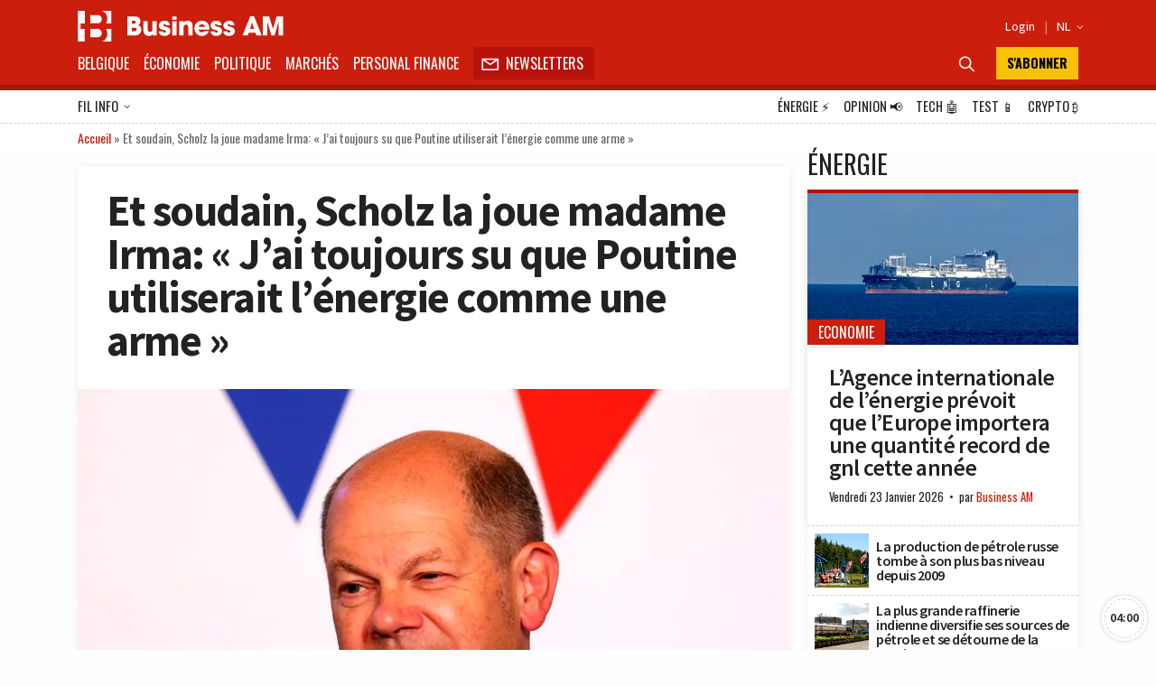

--- FILE ---
content_type: text/html; charset=utf-8
request_url: https://www.google.com/recaptcha/api2/aframe
body_size: 265
content:
<!DOCTYPE HTML><html><head><meta http-equiv="content-type" content="text/html; charset=UTF-8"></head><body><script nonce="bir7VcaTDwGomLLA9S_yRw">/** Anti-fraud and anti-abuse applications only. See google.com/recaptcha */ try{var clients={'sodar':'https://pagead2.googlesyndication.com/pagead/sodar?'};window.addEventListener("message",function(a){try{if(a.source===window.parent){var b=JSON.parse(a.data);var c=clients[b['id']];if(c){var d=document.createElement('img');d.src=c+b['params']+'&rc='+(localStorage.getItem("rc::a")?sessionStorage.getItem("rc::b"):"");window.document.body.appendChild(d);sessionStorage.setItem("rc::e",parseInt(sessionStorage.getItem("rc::e")||0)+1);localStorage.setItem("rc::h",'1769191168120');}}}catch(b){}});window.parent.postMessage("_grecaptcha_ready", "*");}catch(b){}</script></body></html>

--- FILE ---
content_type: application/javascript; charset=utf-8
request_url: https://fundingchoicesmessages.google.com/f/AGSKWxV6_GYdbcUsbikkFPRA8i-rrI0EuLCMZ_HatnfcotnasPRzFkrUq-bmQSfr7HtUsOZ7yyQ-IhjocYf274X5bfV5vkVsUSvF8SjJBrfXTGY7TtFPOELFYs1yE7GTnrYR5fD5rWWDsTHlX4mrkdjr9XQdV9VK47qZELMrp-7Uvr0jFOB4Eiabe2HCF64o/_/affilatebanner./etology./ad-300topleft./adtag.-games/ads/
body_size: -1290
content:
window['fa10446c-8d1c-4d06-94cf-b07ce3c76c4c'] = true;